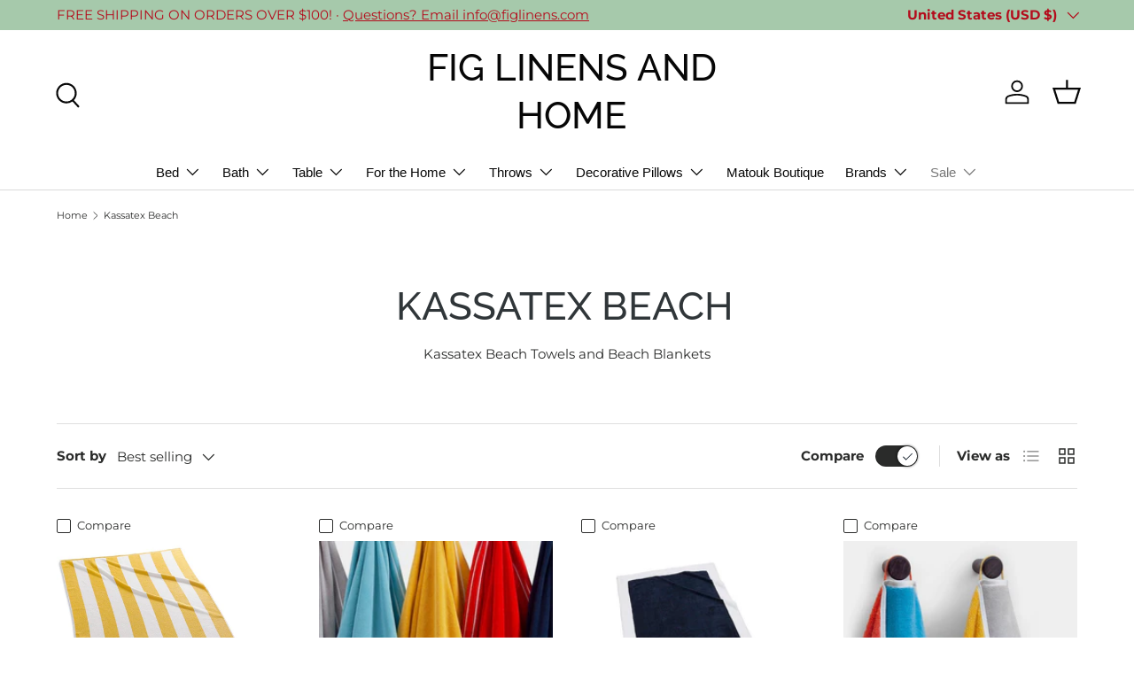

--- FILE ---
content_type: text/plain;charset=UTF-8, text/javascript
request_url: https://app.accessibilityspark.com/sessions?shop=fig-pillows.myshopify.com
body_size: -86
content:
// 1769820218497 | fig-pillows.myshopify.com | null | undefined